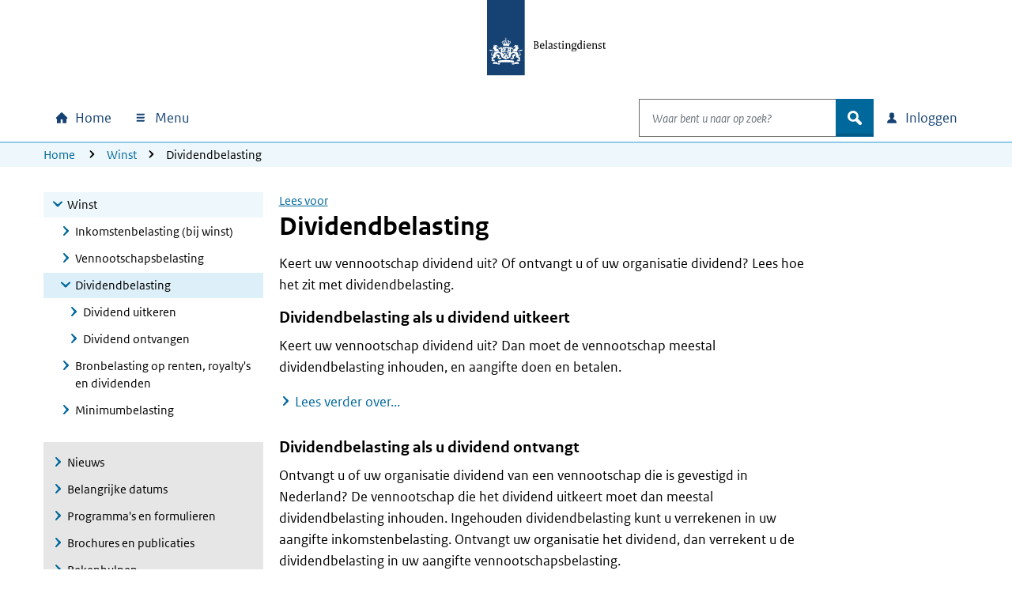

--- FILE ---
content_type: text/html; charset=utf-8
request_url: https://www.belastingdienst.nl/wps/wcm/connect/bldcontentnl/belastingdienst/zakelijk/winst/dividendbelasting/
body_size: 18083
content:
<!DOCTYPE html>
<html xml:lang="nl" lang="nl">

<head>
<meta charset="UTF-8">
<meta name="viewport" content="width=device-width, initial-scale=1.0, minimum-scale=1, maximum-scale=2.0">
<meta http-equiv="X-UA-Compatible" content="IE=edge" /> 
<link rel="schema.DCTERMS" href="https://purl.org/dc/terms/" />
<link rel="schema.XSD" href="https://www.w3.org/2001/XMLSchema" />
<link rel='canonical' href='https://www.belastingdienst.nl/wps/wcm/connect/bldcontentnl/belastingdienst/zakelijk/winst/dividendbelasting/dividendbelasting' />
<title>Dividendbelasting | Belastingdienst</title>
<meta name='description' content='Keert uw vennootschap dividend uit? Of ontvangt u of uw organisatie dividend? Lees hoe het zit met dividendbelasting.' />
<meta name="distribution" content="global" />
<meta name="robots" content="index,follow" />
<meta name="uitsluiten" content="" />
<meta name="seo_priority" content="0.40" />
<meta name="language" content="nl" />
<meta name='DCTERMS.identifier' scheme='XSD.anyURI' content='/wps/wcm/connect/bldcontentnl/belastingdienst/zakelijk/winst/dividendbelasting/dividendbelasting' />
<meta name="DCTERMS.title" content="Dividendbelasting" />

<meta name='DCTERMS.language' scheme='XSD.language' content='Nederlands' />
<meta name="OVERHEID.authority" scheme="RIJKSOVERHEID.Organisatie" content="Belastingdienst" />
<meta name="DCTERMS.creator" scheme="RIJKSOVERHEID.Organisatie" content="Belastingdienst" />
<meta name='DCTERMS.modified' scheme='XSD.date' content='2025-07-29' />
<meta name='DCTERMS.temporal' content='Jaaronafhankelijk' />
<meta name="DCTERMS.spatial" scheme="OVERHEID.Koninkrijksdeel" content="Nederland" />
<meta name='DCTERMS.audience' content='Ondernemer' />
<meta name='Taal' content='Nederlands'/>
<meta name='Doelgroep' content='Ondernemer' />










<meta name='Belastingjaar' content='Jaaronafhankelijk' />
<meta name="Display title" content="Dividendbelasting" />


<meta name='Datum' content='26-11-2010' />











  <meta name="md-business" content="Belastingdienst">


  <meta name="md-audience" content="Bedrijven" >


  <meta name="md-theme" content="Dividendbelasting">



<script src="https://download.belastingdienst.nl/assets/bold/bldc-components/4.11.0/dist/esm/bldc-components.js" type="module" ></script> 
<script src='/bld-assets/bold/bold-service-loader-4.11.0.js' type='module'></script>
<script src="/bld-assets/bld/bld-scripts-loader/bld-scripts-loader.js" type="module" id="bld-js-loader"></script>






<meta name="dgFilter" content='Ondernemer' />





 <link rel="stylesheet" type="text/css" href="https://download.belastingdienst.nl/assets/bold/rofonts/1.0.2/css/rofonts.css"/>
<link rel="stylesheet" type="text/css" media="all" href="https://download.belastingdienst.nl/assets/css/fonts.css"/><link rel="stylesheet" type="text/css" media="all" href="/bld-assets/bld/belastingdienst.css"/>
<link rel="shortcut icon" href="/bld-assets/bld/images/favicon.ico" type="image/x-icon" />
<link rel="icon" href="/bld-assets/bld/images/touch-icon.png" format="url" sizes="192x192">
<link rel="apple-touch-icon" href="/bld-assets/bld/images/apple-touch-icon.png" format="url">
<style id="acj">#bld-wrapper{display:none !important;}</style>




<script>
  if (self === top) {
    var acj = document.getElementById("acj");
    acj.parentNode.removeChild(acj)
  } else {
    top.location = self.location
  }
</script>

</head>
<body data-pageType="bld-cluster" class="clusterpagina ">
  <div id="bld-wrapper">
    <header class="header">
<div class="skiplinks">
  <div class="container">
    <ul></ul>
  </div>
</div>
<section data-type="top-logo" class="bld-logo">
  <div class="container">
    <div class="row">
      
<div class="col-12">
        <a tabindex="9" href="/wps/wcm/connect/nl/home/home">

          <img id="bld-img-logo" src="https://www.belastingdienst.nl/bld-assets/bld/rhslogos/bld_logo.svg" alt="Logo Belastingdienst | Ministerie van Financiën, link naar homepage van Belastingdienst" />
        </a>
      </div>    </div>
  </div>
</section>



<div data-toggle="sticky-onscroll">
<nav aria-label="hoofdnavigatie" class="navbar">
<h2 class="sr-only">Hoofdnavigatie</h2>
<div class="navbar-wrapper" style="width: 100%;">
  <div class="container level0">
      <ul class="navbar-nav" id="navContentSkip">
        <li class="nav-item home">
          <a class="nav-link bld-knop-home" tabindex="10" href="/wps/wcm/connect/nl/home/home"><span class="sr-only sr-only-not-sm">Home</span></a>
        </li>

        <li class="nav-item menu dropdown" data-metrix-category="menu:megamenu">
<a tabindex="20" id="bld-megamenu" class="nav-link bld-knop-menu dropdown-toggle" href="#"  data-toggle="dropdown" aria-haspopup="true" aria-expanded="false"><span>  Menu </span></a>
          <div class="dropdown-menu" aria-labelledby="bld-megamenu">
            <div class="container">
              <div class="row">
                <div class="col-12 d-none d-sm-block bld-mega-dropdown-close-container">
                  <a tabindex="99" href="#" class="float-right bld-knop-sluiten py-0"><span>   Sluiten </span></a>
                </div>
                <div class="col-sm-6 col-md-4 col-lg-3 bld-load-menu" data-url="


  
/wps/wcm/connect/nl/layouts/megamenu/megamenu_nl.json
  




  




  

" data-targetid="megamenu">
                    <ul class="bld-menu bld-link-buttons">
                    </ul>
                </div>
                <div class="d-none d-sm-block col-sm-6 col-md-8 col-lg-9 submenu-content" id="navbar-desktop">
                </div>                  
              </div>
            </div>
          </div>
        </li>

        <li class="nav-item search dropdown" data-metrix-category="search:navbar-search">
          <a tabindex="120" id="bld-zoeken" class="d-flex d-sm-none nav-link bld-knop-zoek dropdown-toggle" href="#" data-toggle="dropdown" aria-haspopup="true" aria-expanded="false"><span class="sr-only">Open zoeken</span></a>
          <div class="dropdown-menu" aria-labelledby="bld-zoeken">
<form role="search" action="/wps/wcm/connect/nl/zoeken/zoeken" method="get" id="search-header">
  <div class="input-group">
    <label for="bldSearchInput" class="sr-only">Waar bent u naar op zoek?</label>
    <input role="combobox" id="bldSearchInput" tabindex="121" type="text" value="" maxlength="256" class="form-control bld-search" name="q" placeholder="Waar bent u naar op zoek?" autocomplete="off" aria-haspopup="listbox" aria-controls="ui-id-2" aria-expanded="false">
    <div class="input-group-append">
      <button tabindex="122" class="btn bld-btn-search " type="submit"><span class="icon">zoek</span></button>
    </div>
  </div>
</form>
          </div>
        </li>

        <li class="nav-item login dropdown" data-metrix-category="login:navbar-login">
<a tabindex="130" id="bld-loginmenu" class="nav-link bld-knop-inloggen dropdown-toggle" href="#" data-toggle="dropdown" aria-haspopup="true" aria-expanded="false"><span class="sr-only sr-only-not-sm"> Inloggen</span></a>
          <div class="dropdown-menu" aria-labelledby="bld-loginmenu">
            <div class="container">
              <div class="row">
                <div class="col-sm-4 offset-sm-8 col-md-3 offset-md-9 bld-load-menu" data-url="


  
/wps/wcm/connect/nl/layouts/megamenu/megamenu_nl.json
  




  




  

" data-targetid="login">
                      <ul class="bld-menu bld-link-buttons">
                    </ul>
                </div>
              </div>
            </div>
          </div>
        </li>

      </ul>
  </div>
</div>
    <div class="navbar container level1 d-none">
    <ul class="navbar-nav">
      <li>
       <a tabindex="20" role="button" class="bld-knop-terug" href="#"><span class="sr-only">Naar hoofdmenu</span></a>
      </li>
      <li class="nav-item submenu dropdown">
        <h3>Submenu kop</h3>
        <div class="dropdown-menu">
          <div class="submenu-content" id="navbar-mobile">
          </div>
        </div>
      </li>
      <li class="dropdown show">
        <a tabindex="50" role="button" class="bld-knop-sluiten" href="#"><span class="sr-only">   Sluiten </span></a>
      </li>
    </ul>
  </div>
  <div id="overlay"></div>

  







  <nav aria-label="broodkruimelnavigatie" class="breadcrumb d-none d-sm-block d-print-none">
    <div class="container">
        <div class="row">
            <div class="col-sm-12">
                <span class="sr-only">U bevindt zich hier:</span>
                <ol class="list-inline">
<li><a tabindex="140" href="/wps/wcm/connect/nl/home/home">Home</a></li>
<li><a tabindex="400" href="/wps/wcm/connect/bldcontentnl/belastingdienst/zakelijk/winst/">Winst</a></li><li>Dividendbelasting</li>
        </ol>
      </div>
    </div>
  </div>
</nav>










</nav>
</div>  
</header>

    <main>
      <div class="container">
        <div class="row">

          <!-- column 1 -->
          <div class="col-sm-4 col-lg-3">
            <!-- Subnavigation -->
            <nav aria-label="subnavigatie" data-type="subnavigation">
  <div id="bld-backbutton-drop"></div>
  <div id="subnavigatie" class="bld-subnavigatie"> 
    <button aria-expanded='false' aria-controls="bld-subnavigatie-container" class="bldc-icon-meer"></button>
    <div id="bld-subnavigatie-container">
      





<!-- Start navigator -->
	<ul><li class='open'><a href="/wps/wcm/connect/bldcontentnl/belastingdienst/zakelijk/winst" tabindex="500">Winst</a><ul>
	<li><a href="/wps/wcm/connect/bldcontentnl/belastingdienst/zakelijk/winst/inkomstenbelasting" tabindex="500">Inkomstenbelasting (bij winst)</a></li>
	<li><a href="/wps/wcm/connect/bldcontentnl/belastingdienst/zakelijk/winst/vennootschapsbelasting" tabindex="500">Vennootschapsbelasting</a></li>
	<li class='open active'><a href="/wps/wcm/connect/bldcontentnl/belastingdienst/zakelijk/winst/dividendbelasting" tabindex="500">Dividendbelasting</a>	<ul>
			<li><a href="/wps/wcm/connect/bldcontentnl/belastingdienst/zakelijk/winst/dividendbelasting/als_u_dividend_uitkeert" tabindex="500">Dividend uitkeren</a></li>
		<li><a href="/wps/wcm/connect/bldcontentnl/belastingdienst/zakelijk/winst/dividendbelasting/als_u_dividend_ontvangt" tabindex="500">Dividend ontvangen</a></li>
	</ul></li>

	<li><a href="/wps/wcm/connect/bldcontentnl/belastingdienst/zakelijk/winst/bronbelasting-rente-en-royalty" tabindex="500">Bronbelasting op renten, royalty's en dividenden</a></li>
	<li><a href="/wps/wcm/connect/bldcontentnl/belastingdienst/zakelijk/winst/minimumbelasting" tabindex="500">Minimumbelasting</a></li>
</ul></li>

</ul>
<!-- Einde navigator -->
      <div id="to-menu" class="well well-sm" data-type="to-menu">
  <ul class="nav"><li><a class="dgFilter" href="/wps/wcm/connect/nl/productenoverzicht/productenoverzicht?product=nws">Nieuws</a></li><li><a class="dgFilter" href="/wps/wcm/connect/nl/productenoverzicht/productenoverzicht?product=bd">Belangrijke datums</a></li><li><a class="dgFilter" href="/wps/wcm/connect/nl/productenoverzicht/productenoverzicht?product=pef">Programma&#39;s en formulieren</a></li><li><a class="dgFilter" href="/wps/wcm/connect/nl/productenoverzicht/productenoverzicht?product=bep">Brochures en publicaties</a></li><li><a class="dgFilter" href="/wps/wcm/connect/nl/productenoverzicht/productenoverzicht?product=iah">Rekenhulpen</a></li><li><a class="dgFilter" href="/wps/wcm/connect/nl/productenoverzicht/productenoverzicht?product=vrst">Verstoringen</a></li></ul>
</div>
    </div>
  </div>
</nav>
          </div>

          <!-- column 2 -->
          <div class="col-sm-8 col-lg-7">
           <div id="mainContentSkip" tabindex="-1">
            <!-- main content -->
            <div id="rsp_hoofd_content" class="rs_skip rsbtn rs_preserve" >
	<!-- RSPEAK_STOP --><!--googleoff: all-->
		<a rel="nofollow" class="rsbtn_play" accesskey="L" title="" href="//app-eu.readspeaker.com/cgi-bin/rsent?customerid=4329&lang=nl_nl&url=//www.belastingdienst.nl/wps/wcm/connect/bldcontentnl/belastingdienst/zakelijk/winst/dividendbelasting/dividendbelasting&readid=hoofd_content"><span class="rsbtn_left rsimg rspart"><span class="rsbtn_text"><span>Lees voor</span></span></span><span class="rsbtn_right rsimg rsplay rspart"></span></a>
	<!-- RSPEAK_START --> <!--googleon: all-->
</div>
	
            <article id="hoofd_content" class="content_main">
              <h1>Dividendbelasting</h1>
              <p class='bd-inleiding'>Keert uw vennootschap dividend uit? Of ontvangt u of uw organisatie dividend? Lees hoe het zit met dividendbelasting.</p>
<div class="wegwijzerLinks">
              







<h2>Dividendbelasting als u dividend uitkeert</h2><p>Keert uw vennootschap dividend uit? Dan moet de vennootschap meestal dividendbelasting inhouden, en aangifte doen en betalen.</p><p class='bd-lees-verder'><a href='/wps/wcm/connect/bldcontentnl/belastingdienst/zakelijk/winst/dividendbelasting/als_u_dividend_uitkeert/als_u_dividend_uitkeert' title='Lees verder over Dividendbelasting als u dividend uitkeert'>Lees verder over...</a></p><h2>Dividendbelasting als u dividend ontvangt</h2><p>Ontvangt u of uw organisatie dividend van een vennootschap die is gevestigd in Nederland? De vennootschap die het dividend uitkeert moet dan meestal dividendbelasting inhouden. Ingehouden dividendbelasting kunt u verrekenen in uw aangifte inkomstenbelasting. Ontvangt uw organisatie het dividend, dan verrekent u de dividendbelasting in uw aangifte vennootschapsbelasting.</p><p class='bd-lees-verder'><a href='/wps/wcm/connect/bldcontentnl/belastingdienst/zakelijk/winst/dividendbelasting/als_u_dividend_ontvangt/als_u_dividend_ontvangt' title='Lees verder over Dividendbelasting als u dividend ontvangt'>Lees verder over...</a></p>
</div>
              
              
              
              
            </article>

         <!-- SDG-logo -->
         
          </div> 
          <!-- end column 2 -->
         </div>
        </div> <!-- end row -->
      </div> <!-- end container -->
    </main>
    <footer id="footer" class="bldc-footer">
  <h2 class="sr-only">Algemene informatie</h2>
  <div class="container">
    <div class="row  bldc-footer-lists">
    
    <div class="col-lg-3 col-sm-6">
<h3>Over de Belastingdienst</h3>

<ul class="bld-hyperlink">
  <li><a href="/wps/wcm/connect/nl/contact/contact" >Contact</a></li>
  <li><a href="https://over-ons.belastingdienst.nl/" >Over ons</a></li>
  <li><a href="https://werken.belastingdienst.nl/" >Werken bij de Belastingdienst</a></li>
</ul>

</div>
    
    
    <div class="col-lg-3 col-sm-6">
<h3>Inloggen</h3>

<ul class="bld-hyperlink">
  <li><a href="/wps/wcm/connect/nl/home/content/inloggen-mijn-belastingdienst" >Inloggen op Mijn Belastingdienst</a></li>
  <li><a href="/wps/wcm/connect/nl/toeslagen/content/inloggen-op-mijn-toeslagen" >Inloggen op Mijn toeslagen</a></li>
  <li><a href="/wps/wcm/connect/nl/ondernemers/content/inloggen-voor-ondernemers" >Inloggen voor ondernemers</a></li>
</ul>
</div>
<div class="col-lg-3 col-sm-6">
<h3>Over deze site</h3>

<ul class="bld-hyperlink">
  <li><a href="/wps/wcm/connect/bldcontentnl/niet_in_enig_menu/sitemap/sitemap" >Sitemap</a></li>
  <li><a href="/wps/wcm/connect/bldcontentnl/standaard_functies/prive/help/help" >Help</a></li>
</ul>
</div>
<div class="col-lg-3 col-sm-6">
<h3><span lang="en">Language</span></h3>

<h4><span lang="en">English</span></h4>
<ul class="bld-hyperlink">
  <li><a href="/wps/wcm/connect/en/individuals/individuals" ><span lang="en">Individuals</span></a></li>
  <li><a href="/wps/wcm/connect/en/business/business" ><span lang="en">Business</span></a></li>
</ul>
<h4><span lang="de">Deutsch</span></h4>
<ul class="bld-hyperlink">
  <li><a href="/wps/wcm/connect/de/privatpersonen/privatpersonen" ><span lang="de">Privatpersonen</span></a></li>
  <li><a href="/wps/wcm/connect/bldcontentde/belastingdienst/unternehmen" ><span lang="de">Unternehmen</span></a></li>
</ul>
</div>

    </div>
    
    <div class="row bldc-footer-basic">
  <h3 class="sr-only">Footer links</h3>  <!-- kolom1 A -->
  <div class="col-sm-12 col-md-9">
  <ul>
  <li><a href="/wps/wcm/connect/bldcontentnl/niet_in_enig_menu/prive/privacy" >Privacy</a></li>
  <li><a href="/wps/wcm/connect/bldcontentnl/niet_in_enig_menu/prive/cookies" >Cookies</a></li>
  <li><a href="/wps/wcm/connect/bldcontentnl/niet_in_enig_menu/prive/copyright" >Copyright</a></li>
  <li><a href="/wps/wcm/connect/bldcontentnl/niet_in_enig_menu/prive/digitale_toegankelijkheid/digitale-toegankelijkheid" >Toegankelijkheid</a></li>
</ul>

  </div>

  <!-- kolom2 A -->
  <div class="col-sm-12 col-md-3">
    <div class="basic-right-container">
      <button type="button" class="btn minimal bldc-icon-pijl_omhoog js-to-top" aria-label="Terug naar boven">Terug naar boven</button>
    </div>
  </div></div>
    
    
    </div>
</footer>
  </div> <!-- wrapper -->
  <div id="bld-nosupport">
 <div class="bld-logo bld-layer-content">
  <a href="/" title="Naar de startpagina van de Belastingdienst">
   <img src="https://www.belastingdienst.nl/bld-assets/bld/rhslogos/bld_logo.svg" alt="Logo Belastingdienst"/>
  </a>
 </div>
 <div id="bld-nosupport-text">
  <p>Javascript staat uit in deze internetbrowser. U moet <a href="http://www.enable-javascript.com/nl/" >Javascript activeren</a> om onze internetsite te zien.</p>

 </div>
</div>

  
  <script src="/bld-assets/jquery/jquery-3.6.0.min.js"></script>
<script src="/bld-assets/jquery/ui/jquery-ui.1.13.2.custom.min.js"></script>
<script src="/bld-assets/bootstrap/popper.min.js"></script>
<script src="/bld-assets/bootstrap/bootstrap.min.js"></script>
<script src="/bld-assets/bld/webcomponents/bld-webcomponents.js" type="module"></script>


<script src="/bld-assets/bld/belastingdienst.js"></script>



<script type="text/javascript" src="/common_ext/js/bld_next.js">
</script>


  
  <script src="/common_ext/js/surveys/bld_efm_default.js" type="module"></script>
  





  <script type="text/javascript">
// <![CDATA[
var json_video="/wps/wcm/connect/bldontwerp/bld/npg-next-v1/video_data.json";
// ]]>
</script>
  
</body>
</html>

--- FILE ---
content_type: application/x-javascript
request_url: https://www.belastingdienst.nl/bld-assets/bld/bld-metrix/bld-metrix.js
body_size: 46081
content:
!function(){"use strict";var e={4722:function(e,t,r){r.d(t,{A:function(){return i}});var n=r(6662);class i{constructor(){this.release="1.02.05",this.debugMode=!0,this.set(),this.logDataToShow=(0,n.v)(this.debugMode)}set(){window.hasOwnProperty("adobeDataLayer")||(window.adobeDataLayer=[])}get(){return window.adobeDataLayer}add(e){window.adobeDataLayer.push(e),!0===this.logDataToShow&&(0,n.A)(e,this.release)}}},7706:function(e,t,r){r.d(t,{A:function(){return n}});class n{constructor(e){this.adobeDataLayer=e}add(e){const t=this.prepareData(e);this.adobeDataLayer.add(t)}prepareData(e){return this.hasSublayer(e)?e:this.addSubLayer(e)}addSubLayer(e){return e.eventData.component.subLayer="#",e}hasSublayer(e){return!e?.eventData?.component||e?.eventData?.component?.subLayer}}},2997:function(e,t,r){r.d(t,{A:function(){return n}});class n{constructor(e){this.clickTypes=e}getTypeByElement(e){const t=this.getTagName(e),r=this.getTagData(t);return r.specifications?this.getType(e,r):r.fallback}getTagData(e){const t=this.clickTypes[e];if(!t)throw new Error(`${e} not specified`);return t}getTagName(e){return e.tagName.toLowerCase()}getType(e,t){const r=t.specifications.find((t=>t.isSupportedFunc(e)));if(!r)return t.fallback;const n=r.type(e),i=this.getAriaExpanded(e),a=this.isElementToSkip(e);return!i||"link"===n||a?n:this.getTypeExpanded(n,i)}getAriaExpanded(e){return e.getAttribute("aria-expanded")}getTypeExpanded(e,t){return`${e}-${"true"===t?"hide":"show"}`}isElementToSkip(e){return["rsbtn_play"].some((t=>e.className.includes(t)))}}},6098:function(e,t,r){r.d(t,{A:function(){return n}});class n{static build(e){if("function"!=typeof e)throw new Error("No valid function");for(var t=arguments.length,r=new Array(t>1?t-1:0),n=1;n<t;n++)r[n-1]=arguments[n];return new e(...r)}}},8766:function(e,t,r){r.d(t,{A:function(){return n}});class n{constructor(){this.listeners=new WeakMap}hasListener(e){return this.listeners.has(e)}removeListeners(e){e.forEach((e=>this.removeListenerFromElement(e)))}replaceListener(e,t,r){this.removeListenerFromElement(e,t),this.addListener(e,t,r)}addListener(e,t,r){e&&(this.listeners.set(e,{eventType:t,callback:r}),e.addEventListener(t,r))}removeAllListeners(){this.listeners.forEach(((e,t)=>{let{eventType:r,callback:n}=e;t.removeEventListener(r,n)})),this.resetListeners()}resetListeners(){this.listeners.clear()}getListeners(){console.log("listeners",this.listeners)}removeListenerFromElement(e,t){const r=this.listeners.get(e);!r||void 0!==t&&r.eventType!==t||(e.removeEventListener(r.eventType,r.callback),this.listeners.delete(e))}}},6662:function(e,t,r){r.d(t,{A:function(){return n},v:function(){return i}});const n=(e,t)=>{const r=function(e){let t=arguments.length>1&&void 0!==arguments[1]?arguments[1]:"";return Object.entries(e).forEach((e=>{let[n,i]=e;const a=t?`${t}.${n}`:n;if("object"==typeof i)return r(i,a);console.log(`${a}:`,i)}))};console.group(`DataLayer ${t} ${e.event}`),r(e),console.groupEnd()},i=function(){let e=arguments.length>0&&void 0!==arguments[0]&&arguments[0];return!0===a()&&(!0===e||!0===s())},a=()=>"localhost"===location.hostname||"https:"===location.protocol&&(location.hostname.startsWith("beta")||location.hostname.startsWith("delta")||location.hostname.startsWith("dxp-")||location.hostname.startsWith("www-"))&&location.hostname.endsWith(".belastingdienst.nl"),s=()=>"true"===new URLSearchParams(document.location.search).get("bld-metrix")}},t={};function r(n){var i=t[n];if(void 0!==i)return i.exports;var a=t[n]={exports:{}};return e[n](a,a.exports,r),a.exports}r.d=function(e,t){for(var n in t)r.o(t,n)&&!r.o(e,n)&&Object.defineProperty(e,n,{enumerable:!0,get:t[n]})},r.o=function(e,t){return Object.prototype.hasOwnProperty.call(e,t)},function(){var e=r(7706);class t{constructor(e,t,r){this.analyticsService=e,this.dataLayer=r}listenerHandler(){return e=>{const t=this.dataLayer({detail:e.detail});this.addToAnalytics(t)}}addToAnalytics(e){this.analyticsService.add(e)}}const n="a,button";class i{constructor(e,t,r){this.analyticsService=e,this.dataLayer=r,this.listenerManager=t}listenerHandler(){return e=>{const t=e.detail,r=t?.selectors??n,i=t?.parentSelector??null,{webComponent:a,boldComponent:s}=t;if(i){let e=document.querySelector(i);return a&&(e=a.shadowRoot),s&&(e=s),void this.setEvents(e,r)}this.filteredProcessing(r,this.getComponentsToProcess())}}filteredProcessing(e,t){t.forEach((t=>{this.setEvents(t,e)}))}setEvents(e,t){e.querySelectorAll(t).forEach((e=>this.elementListener(e)))}getDefaultComponents(){return document.querySelectorAll('article, section:not(.breadcrumb, .bld-logo),header,footer, nav[data-type="subnavigation"], #rsp_hoofd_content:not(article #rsp_hoofd_content), div[data-type="to-overview"]:not(:has(#ovz_selectie))')}getSelectorsComponentsToSkip(){return["bld-logo","bld-news-items","bld-news-layer","bld-layer-iah","bld-mbd-busy","modal"]}getComponentsToProcess(){const e=[...this.getDefaultComponents()],t=this.getSelectorsComponentsToSkip();return e.filter((e=>!t.some((t=>e.classList.contains(t)))))}execute(){this.pageTypeToSkip()||this.filteredProcessing(n,this.getComponentsToProcess())}pageTypeToSkip(){const e=document.body.getAttribute("data-pagetype");return["bld-error"].some((t=>t===e))}elementListener(e){this.isElementToSkip(e)||this.listenerManager.addListener(e,"click",(()=>{const t=this.dataLayer({element:e});this.analyticsService.add(t)}))}isElementToSkip(e){return["bld-btn-search"].some((t=>e.className.includes(t)))}}const a=()=>({...{name:l(),title:u(),type:o()??"unknown",language:c()??"unknown",path:d(),business:h()},...s(["md-audience","md-theme","md-subTheme"])}),s=e=>{let t={};return e.forEach((e=>{const r=document.querySelector(`meta[name=${e}]`);r&&(t[e.replace("md-","")]=r.content)})),t},o=()=>document.querySelector("body").dataset?.pagetype,l=()=>{const e=document.querySelector('[name="DCTERMS.identifier"]')?.content;return e?g(e):d()},c=()=>{const e=document.querySelector('meta[name="language"]')?.getAttribute("content");return e??document.documentElement?.lang},u=()=>{const e=document.querySelector('meta[name="Display title"]')?.getAttribute("content");return e??document.title},d=()=>document.location.pathname,h=()=>{const e=document.querySelector('meta[name="md-business"]');if(e)return e.content;const t=document.querySelector("body").classList;if(["bld-theme-tsl","bld-toeslagen"].some((e=>t.contains(e))))return"Toeslagen";const r=["bld-theme-dou","bld-douane","codeboeksagitta","mint_green"];if(r.some((e=>t.contains(e))))return"Douane";return p(r)?"Douane":"Belastingdienst"},p=e=>{const t=document.querySelector("#bd-wrapper");if(!t)return!1;const r=t.classList;return!!e.some((e=>r.contains(e)))},g=function(){return(arguments.length>0&&void 0!==arguments[0]?arguments[0]:"").replace("/wps/wcm/connect","")};class m{constructor(e,t){this.validateData(e),this.data=e,this.section=t}getFormName(){return this.section.getAttribute("data-id")}getResults(){return this.section.querySelectorAll(`.${this.data.resultText}`)}getIds(e){return[...e].map((e=>e?.id))}isDateOfBirthField(e){return this.data.isDateInput.some((t=>e?.classList?.contains(t)))}isInvalidField(e){return e?.classList?.contains(this.data.invalidField)}isToBeIgnored(e){return e?.classList?.contains("metrix-ignore")}isQuestionContainer(e){return e?.classList?.contains(this.data.questionContainer)&&!this.isQuestionRowSetContainer(e)&&!this.isQuestionSetContainer(e)}isQuestionSetContainer(e){return"vragenSet"===e.getAttribute("data-sel")}isQuestionRowSetContainer(e){return"vragenSetRijen"===e.getAttribute("data-sel")}isButtonQuestionRowSet(e){return["plus-button","min-button"].some((t=>e?.classList?.contains(t)))}isSubQuestionContainer(e){return e?.classList?.contains(this.data.subQuestionContainer)&&this.isVersion("v3")}isVersion(){let e=arguments.length>0&&void 0!==arguments[0]?arguments[0]:"v3";return this.section.getAttribute("data-version-gen-iah").includes(e)}isResultContainer(e){return this.isVersion("v2")?e.id===this.data.resultContainer:this.isResultTextContainer(e)}isResultTextContainer(e){return e?.classList?.contains(this.data.resultContainer)}isButtonsRowContainer(e){return e.id===this.data.buttonsRow}isButtonEdit(e){return this.data.buttonEdit===e.id}isDatePicker(e){return e?.classList?.contains(this.data.dateContainer)}getDatePicker(e){return e.querySelector(this.data.datePicker)}getAnchorsFromQuestionContainer(e){return e.querySelectorAll(this.data.anchors)}getHelpButtons(e){return e.getElementsByClassName(this.data.buttonHelp)}getInputFields(e){return e.querySelectorAll(this.data.inputFields)}getNotificationContainer(e){return e.querySelector(`.${this.data.notificationContainer}`)}getErrorContainer(e){return e.querySelector(`.${this.data.errorContainer}`)}isErrorContainer(e){return e?.classList?.contains(this.data.errorContainer)}getErrorMessage(e){return e.querySelector(`.${this.data.errorMessage}`)?.textContent}getQuestionContainer(e){return e.closest(`.${this.data.questionContainer}`)}getSubQuestionContainers(e){return e.getElementsByClassName(this.data.subQuestionContainer)}getSlideNavPrevButton(){return document.getElementById(this.data.slideModeNavPrev)}getSlideNavNextButton(){return document.getElementById(this.data.slideModeNavNext)}isSlideNav(e){return e.id===this.data.slideModeNav}getClicklistItems(e){return e.querySelectorAll(`.${this.data.clicklistItem}`)}validateData(e){["resultContainer","resultText","buttonsRow","buttonEdit","notificationContainer","errorContainer","invalidField","questionContainer","subQuestionContainer","buttonHelp","anchors","inputFields","slideModeNav","slideModeNavPrev","slideModeNavNext","dateContainer","datePicker","isDateInput","errorMessage","clicklist"].forEach((t=>{if(!e.hasOwnProperty(t))throw new Error(`'${t}' not found!`)}))}}class y{getData(){return{a:this.getAnchorType(),div:this.getDivType(),button:this.getButtonType(),h2:this.getAnchorType()}}getButtonType(){return{fallback:"button",specifications:[{isSupportedFunc:this.classContains("bldc-icon-meer"),type:()=>"menu"},{isSupportedFunc:this.hasAttribute("data-type"),type:this.getDataType()}]}}getAnchorType(){return{fallback:"link",specifications:[{isSupportedFunc:this.hasAttribute("data-type"),type:this.getDataType()},{isSupportedFunc:this.classStartsWith("bld-knop"),type:()=>"button"},{isSupportedFunc:this.classContains("btn"),type:()=>"button"},{isSupportedFunc:this.parentHasClass("card--campagne"),type:()=>"block"},{isSupportedFunc:this.hasChild("img"),type:()=>"image"},{isSupportedFunc:this.classContains("bld-dropdown-item"),type:()=>"link"},{isSupportedFunc:this.classContains("rsbtn_play"),type:()=>"button"},{isSupportedFunc:this.hasAttribute("aria-expanded")&&this.parentHasClass("bld-subnavigatie"),type:()=>"menu"},{isSupportedFunc:this.hasAttribute("aria-expanded")&&this.parentHasClass("divResult"),type:()=>"clicklist"},{isSupportedFunc:this.parentHasClass("card"),type:()=>"block"}]}}getDivType(){return{fallback:"div",specifications:[{isSupportedFunc:this.classContains("sub-panel-header"),type:()=>"clicklist"}]}}hasAttribute(e){return t=>t.hasAttribute(e)}classStartsWith(e){return t=>[...t.classList].some((t=>t.startsWith(e)))}getDataType(){return e=>e.dataset.type}classContains(e){return t=>t.classList.contains(e)}hasChild(e){return t=>!!t.querySelector(e)}parentHasClass(e){return t=>t.parentElement.classList.contains(e)}}var v=r(2997);const b=e=>{if(e.classList.contains("sub-panel-header")&&"TABLE"===e.firstElementChild.tagName)return f(e);let t=e.textContent.trim().replace(/\s\s+/g," ");if(e.querySelector(".card-title"))return e.querySelector(".card-title").innerText;if(e.querySelector("span")){let r="",n=t;if(e.querySelectorAll("span").forEach((e=>{e.getAttribute("aria-hidden")||""!==r||(r=e.innerText),n=n.replace(e.innerText,"")})),n.trim().length>0)return n;const i=L(e);if(i?.length)return i;if(r.length>0)return r}if(t.length>0)return t;if(e.hasAttribute("aria-label")&&e.ariaLabel.length>0)return e.ariaLabel;if(e.hasAttribute("title")&&e.title.length>0)return e.title;const r=L(e);return r?.length?r:"unknown"},f=e=>{const t=e.firstElementChild.querySelector("span.sub-header");return t?t.innerText:e.innerText},L=e=>{if(e.querySelector("img")){const t=e.querySelector("img");if(t.hasAttribute("alt"))return t.alt}},w=()=>{const e=new y;return new v.A(e.getData())},k=e=>w().getTypeByElement(e),C=e=>{const t=e.getAttribute("href");return t?t.startsWith("#")||t.startsWith("javascript:")?"#":t:"#"},x=e=>{let{formInfo:t,element:r,id:n}=e;const i=((e,t)=>{const r=w(),n=r.getAriaExpanded(e);return r.getTypeExpanded(t,n)})(r,"help"),a=S({element:r,clickType:i,formInfo:t}),s=a.eventData;return{...a,eventData:{...s,question:{id:n}}}},S=e=>{let{formInfo:t,element:r,clickType:n,clickText:i}=e;return{event:"component",eventData:{form:t.form,component:{...t.component,clickText:i??b(r),clickType:n??k(r),clickDestinationURL:C(r)}}}},T="user-input",E=e=>({form:{name:e},component:{layer:"iah",subLayer:"#"}}),H=e=>{const t=e.querySelector("label, legend");if(!t)throw new Error("Label not found");return{id:A(e.id),title:t.dataset.avgLabel?t.dataset.avgLabel:D(t.innerHTML)}},D=e=>{const[t]=e.split("<button");return t.replace("&nbsp;","")},A=e=>{const[t]=e.split("_");return t.replace("div","")};class N{constructor(e){this.viewHelper=e,this.value=null}addObserver(e,t){new MutationObserver(((r,n)=>{const[i]=r,a=this.getValue(i);this.isSameValue(a)||(this.setValue(a),this.processAnalytics(e,t)),n.disconnect()})).observe(e,{attributeFilter:["value"]})}getValue(e){return e.target.getAttribute(e.attributeName)}setValue(e){this.value=e}isSameValue(e){return e===this.value}processAnalytics(e,t){const r=this.getAnswer(e),n=this.viewHelper.getQuestionContainer(e);t(r,e.closest("input"),n)}getAnswer(e){const t=this.viewHelper.getQuestionContainer(e);if(!this.hasMultipleLabels(t))return T;return(e=>`${T}[${e}]`)(this.getIdFromString(e.id))}hasMultipleLabels(e){return e.querySelectorAll("label")?.length>1??!1}getIdFromString(e){return e.split("_").pop()}}class I{constructor(e,t){this.listenerManager=e,this.viewHelper=t}addListeners(e,t){const r=e?.querySelector("input[type=hidden]");r&&this.inputListeners(r,e,t)}inputListeners(e,t,r){this.getInputFields(t).forEach((n=>{this.listenerManager.addListener(n,"keydown",(()=>{this.dateOfBirthObserver(e,t,r)}))}))}getInputFields(e){return[...this.viewHelper.getInputFields(e)]}dateOfBirthObserver(e,t,r){new MutationObserver(((n,i)=>{i.disconnect();const a=this.viewHelper.isInvalidField(e);e.value.length<10&&!a||r(e,t)})).observe(e,{attributeFilter:["value"]})}}class q{constructor(e,t,r){this.analyticsService=e,this.listenerManager=t,this.viewHelper=r,this.dateOfBirthHelper=new I(t,r),this.isFormStart=!0,this.lastError=null}addListeners(e){if(this.viewHelper.isVersion("v3"))return void this.listeners(e);const t=this.viewHelper.getSubQuestionContainers(e);0!==t.length?[...t].forEach(this.listeners.bind(this)):this.listeners(e)}listeners(e){this.formFillLayerListeners(e),this.linkLayerListeners(e),this.helpLayerListeners(e)}formFillLayerListeners(e){let t=this.viewHelper.getInputFields(e);if(0===t.length)return;[...t].filter((e=>!e.tagName.startsWith("BLDC"))).forEach((t=>{this.listenerManager.addListener(t,"change",(()=>{this.inputChangeHandlingWithAnswer(t,e)}))}))}getAnswer(e){const t=e.getAttribute("data-label"),r=(e=>{if(!(e=>"input"===e.tagName.toLowerCase())(e))return e.value;if((e=>"text"===e.getAttribute("type"))(e))return T;if((e=>"hidden"===e.getAttribute("type"))(e))return T;if(!(e=>"checkbox"===e.getAttribute("type"))(e))return e.value;const t=e.checked;return`${e.value}[${t?"checked":"unchecked"}]`})(e);return t?`${r}[${t}]`:r}isInvalidField(e){return this.viewHelper.isInvalidField(e)}inputChangeHandling(e,t,r){this.formStartLayer(),this.isInvalidField(t)||(this.lastError=null,""!==t.value&&this.formFillLayer(e,r))}inputChangeHandlingWithAnswer(e,t){const r=this.getAnswer(e);this.inputChangeHandling(r,e,t)}formFillLayer(e,t){const r=(e=>{let{formInfo:t,answer:r,question:n}=e;return{event:"form_fill",eventData:{...t,question:{...n,answer:r}}}})({answer:e,question:H(t),formInfo:this.getFormData()});this.process(r)}formStartLayer(){if(!this.isFormStart)return;this.isFormStart=!1;const e=(e=>{let{formInfo:t}=e;return{event:"form_start",eventData:{...t}}})({formInfo:this.getFormData()});this.process(e)}process(e){this.analyticsService.add(e)}linkLayerListeners(e){const t=this.viewHelper.getAnchorsFromQuestionContainer(e);0!==t.length&&[...t].forEach((e=>this.linkLayer(e)))}clickListListeners(e){const t=this.viewHelper.getClicklistButtons(e);0!==t.length&&[...t].forEach((e=>this.linkLayer(e)))}linkLayer(e,t){this.listenerManager.replaceListener(e,"click",(()=>{const r=S({element:e,formInfo:this.getFormData(),...t});this.process(r)}))}helpLayerListeners(e){const t=this.viewHelper.getHelpButtons(e);0!==t.length&&[...t].forEach((t=>this.helpLayer(t,e)))}helpLayer(e,t){this.listenerManager.replaceListener(e,"click",(()=>{this.notificationContentObserver(t);const r=x({element:e,formInfo:this.getFormData(),id:A(t.id)});this.process(r)}))}handleError(e){this.formStartLayer();const t=e.parentElement;if(!t)return;const r=t.id.replace("message_error_",""),n=H(document.getElementById(`div${r}`));this.setErrorLayer(n,t)}setErrorLayer(e,t){const r=this.viewHelper.getErrorMessage(t),n=t.id;if(this.isDuplicateError(n,r))return;const i=(e=>{let{formInfo:t,error:r,question:n}=e;return{event:"form_error",eventData:{...t,error:r,question:n}}})({element:t,error:{id:n,message:r},question:e,formInfo:this.getFormData()});this.process(i),this.setLastError(n,r)}isDuplicateError(e,t){return!!this.lastError&&(this.lastError.id===e&&this.lastError.message===t)}setLastError(e,t){this.lastError={id:e,message:t}}closeButtonNotification(e){const t=e.querySelector("button");this.linkLayer(t,{clickType:"help-hide"})}notificationContentObserver(e){const t=this.viewHelper.getNotificationContainer(e);new MutationObserver(((e,r)=>{this.linkLayerListeners(t),this.closeButtonNotification(t),r.disconnect()})).observe(t,{attributes:!1,childList:!0,subtree:!0})}datePicker(e){const t=this.viewHelper.getDatePicker(e);if(!t)return;const r=new N(this.viewHelper);this.listenerManager.addListener(t,"click",(()=>{r.addObserver(t,this.inputChangeHandling.bind(this))}))}dateOfBirthListeners(e){this.linkLayerListeners(e),this.helpLayerListeners(e),this.dateOfBirthHelper.addListeners(e,this.inputChangeHandlingWithAnswer.bind(this))}getFormData(){const e=this.viewHelper.getFormName();return E(e)}}class R{constructor(e,t,r){this.analyticsService=e,this.formName=t,this.idHelper=r,this.count=0}execute(e){this.isHidden(e)||this.alternativeResultController(e)||this.formCompleteLayerWithExtractedIds(e)}formCompleteLayerWithExtractedIds(e){const t=this.idHelper.getIds(e);this.formCompleteLayer(e,t)}isHidden(e){return"none"===e.style?.display}alternativeResultController(e){return e.closest(".metrix-ignore")}formCompleteLayer(e,t){this.incrementCount();const r=(e=>{let{formInfo:t,count:r,id:n}=e;return{event:"form_complete",eventData:{...t,result:{count:r,id:n}}}})({count:this.count,formInfo:this.getFormData(),id:t});this.analyticsService.add(r)}incrementCount(){this.count+=1}getFormData(){return E(this.formName)}getCount(){return this.count}}class F{constructor(e,t,r){this.analyticsService=e,this.listenerManager=t,this.viewHelper=r}addListeners(e){e.querySelectorAll("button").forEach((e=>{this.viewHelper.isButtonEdit(e)?this.addEditListener(e):this.addAnchorListener(e)}))}addEditListener(e){this.listenerManager.replaceListener(e,"click",(()=>{this.editLayer()}))}editLayer(){const e=(e=>{let{formInfo:t}=e;return{event:"form_edit",eventData:{...t}}})({formInfo:this.getFormData()});this.analyticsService.add(e)}addAnchorListener(e){this.listenerManager.replaceListener(e,"click",(()=>{this.linkLayer(e)}))}linkLayer(e){const t=S({element:e,clickText:arguments.length>1&&void 0!==arguments[1]?arguments[1]:null,formInfo:this.getFormData()});this.analyticsService.add(t)}getFormData(){const e=this.viewHelper.getFormName();return E(e)}}class V{constructor(e,t,r){this.viewHelper=e,this.completeHelper=t,this.buttonsRowHelper=r}execute(e){this.isRestarted()&&this.eventFormEdit(),this.addObserver(e)}isRestarted(){return this.completeHelper.getCount()>0}getNextButton(){return this.viewHelper.getSlideNavNextButton()}addObserver(e){const t=this.getLength(e);new MutationObserver((r=>{const[n]=r,i=parseInt(n.oldValue),a=this.getAttributeCurrent(n.target);this.defineEventBySlide(i,a,t,e)})).observe(e,{attributeFilter:["data-current"],attributeOldValue:!0})}getLength(e){return parseInt(e.getAttribute("data-length"))}getAttributeCurrent(e){return parseInt(e.getAttribute("data-current"))}defineEventBySlide(e,t,r,n){if(t===r)return void this.eventFormComplete(n);const i=e===r;t>e&&!i?this.eventLinkNext():i?this.eventFormEdit():this.eventLinkPrev()}eventFormComplete(e){this.completeHelper.formCompleteLayerWithExtractedIds(e)}eventFormEdit(){this.buttonsRowHelper.editLayer()}eventLinkPrev(){const e=this.viewHelper.getSlideNavPrevButton();this.buttonsRowHelper.linkLayer(e)}eventLinkNext(){const e=this.getNextButton();this.buttonsRowHelper.linkLayer(e)}}class M{constructor(e){this.viewHelper=e}getIds(e){return this.sanitizeIds(this.getResultIds(e)).join().substring(0,255)}getResultIds(e){const t=e.dataset.checklistonly,r=this.viewHelper.getIds(this.viewHelper.getClicklistItems(e));if(t)return r;return[...this.viewHelper.getIds(this.viewHelper.getResults()),...r]}sanitizeIds(e){return e.map((e=>e.replace(/^(result[_|-]?|div[_|-]?)/,"")))}}class B{constructor(e,t,r){this.viewHelper=r,this.containerHelper=new q(e,t,r);const n=new M(r);this.completeHelper=new R(e,r.getFormName(),n),this.buttonsRowHelper=new F(e,t,r),this.slidemodeHelper=new V(r,this.completeHelper,this.buttonsRowHelper)}observeContent(e){new MutationObserver((e=>{e.forEach((e=>{if(0===e.addedNodes.length)return;const[t]=e.addedNodes;this.triggerByType(t)}))})).observe(e,{attributes:!1,childList:!0,subtree:!0})}triggerByType(e){if(!this.isValidElement(e))return;const t=[{rule:e=>this.viewHelper.isDateOfBirthField(e),execute:e=>this.containerHelper.dateOfBirthListeners(e)},{rule:e=>this.viewHelper.isToBeIgnored(e),execute:e=>null},{rule:e=>this.viewHelper.isQuestionContainer(e),execute:e=>this.containerHelper.addListeners(e)},{rule:e=>this.viewHelper.isButtonQuestionRowSet(e),execute:e=>this.handleQuestionRowSet(e)},{rule:e=>this.viewHelper.isSubQuestionContainer(e),execute:e=>this.containerHelper.listeners(e)},{rule:e=>this.viewHelper.isErrorContainer(e),execute:e=>this.containerHelper.handleError(e)},{rule:e=>this.viewHelper.isResultContainer(e),execute:e=>{this.formComplete(e),this.containerHelper.linkLayerListeners(e)}},{rule:e=>this.viewHelper.isButtonsRowContainer(e),execute:e=>this.buttonsRowHelper.addListeners(e)},{rule:e=>this.viewHelper.isSlideNav(e),execute:e=>this.slidemodeHelper.execute(e)},{rule:e=>this.viewHelper.isDatePicker(e),execute:e=>this.containerHelper.datePicker(e)}];for(let r of t)if(r.rule(e)){r.execute(e);break}}isValidElement(e){return!!e&&(e.id||e.className)}formComplete(e){e.classList.contains("bld-bold-result")||this.containerHelper.formStartLayer(),this.completeHelper.execute(e)}handleQuestionRowSet(e){this.containerHelper.linkLayer(e)}}const P=e=>({..._,resultContainer:"divResults",buttonsRow:`divButtonsWijzig${e}`,buttonEdit:`butWijzig${e}`}),O={slideModeNavPrev:"btnNavVorigePagina",slideModeNavNext:"btnNavVolgendePagina",slideModeNav:"slideNav"},_={resultText:"divResult",notificationContainer:"bldc-notification",invalidField:"is-invalid",questionContainer:"bld-frm-question",subQuestionContainer:"bld-frm-subquestion",buttonHelp:"bld-form-question-info-btn",anchors:"a:not(.bld-form-question-info-btn),.sub-panel-header, [data-type=clicklist]",inputFields:"[data-sel=user-input]",errorContainer:"card-error",errorMessage:"bldc-notification-content",...O,isDateInput:["dateDayMonthYear"],dateContainer:"input-group-append",datePicker:"button",clicklist:"bld-kliklijst",clicklistItem:"kliklijst_result"};var $=JSON.parse('{"dataTypeExceptions":["top-logo","bld-layer-content-overview","header"],"content-overview":{"selector":"[data-type=\\"bld-layer-content-overview\\"]","layers":{"layer":"content-overview"}},"header:home":{"selector":".nav-item.home","layers":{"layer":"header","subLayer":"home"}},"header:megamenu":{"selector":".level0 .nav-item.menu","layers":{"layer":"header","subLayer":"megamenu"}},"header:megamenu_mobile":{"selector":".level1","layers":{"layer":"header","subLayer":"megamenu"}},"header:top-logo":{"selector":"[data-type=\\"top-logo\\"],section.bld-logo","layers":{"layer":"header","subLayer":"logo"}},"header:search":{"selector":"form[role=\\"search\\"],ul.ui-autocomplete,.nav-item.search","layers":{"layer":"header","subLayer":"search"}},"header:login":{"selector":".nav-item.login","layers":{"layer":"header","subLayer":"login"}},"header:breadcrumb":{"selector":"nav[aria-label=\\"broodkruimelnavigatie\\"],section.breadcrumb","layers":{"layer":"header","subLayer":"breadcrumb"}},"footer":{"selector":"footer","layers":{"layer":"footer"}},"to-menu":{"selector":"#to-menu","layers":{"layer":"to-menu"}},"subnavigatie":{"selector":"nav[aria-label=\\"subnavigatie\\"]","layers":{"layer":"subnavigation"}},"library-content":{"selector":"#hoofd_content","layers":{"layer":"library-content"}},"readspeaker-hoofd-content":{"selector":"#rsp_hoofd_content","layers":{"layer":"library-content","subLayer":"readspeaker"}},"webchat":{"selector":"li.WebChat, div.cx-webchat","layers":{"layer":"webchat"}}}');const W=(e,t)=>{const r=Q(e),{dataTypeExceptions:n,...i}=t;return n.includes(r)||!r?j(e,i):U(e,r)},Q=e=>e.closest("[data-type]")?.getAttribute("data-type"),U=(e,t)=>!!e.closest(".rsbtn")?{layer:t,subLayer:"readspeaker"}:{layer:t},j=(e,t)=>{const r=Object.values(t).find((t=>!!e.closest(t.selector)));return r?r.layers:U(e,"unknown")},z=e=>{let{element:t,layerTypes:r}=e;const n=W(t,r??$);return G(t,n)},G=(e,t)=>({event:"component",eventData:{component:{clickText:b(e),clickType:k(e),clickDestinationURL:C(e),...t}}}),Y=e=>{let{detail:t}=e;const r=document.querySelector(t.selector);if(!r)throw new Error("element not found!");const n=z({element:r});return t.expanded&&r.hasAttribute("aria-expanded")&&(n.eventData.component.clickType=((e,t)=>{const r=["-show","-hide"].some((t=>e.endsWith(t)));return!0===["show","hide"].some((e=>t.endsWith(e)))&&!0===r?e.replace(/-show|-hide/,`-${t}`):e})(n.eventData.component.clickType,t.expanded)),n};const J=({name:e,id:t,title:r,answer:n})=>({event:"form_fill",eventData:{form:{name:e},question:{id:t,title:r,answer:n}}}),K=({clickText:e,clickDestinationURL:t})=>({event:"pagination",eventData:{component:{clickText:e,clickType:"button",clickDestinationURL:t,layer:"content",subLayer:"pagination"}}}),X=({clickText:e,clickType:t,clickDestinationURL:r,layer:n,extraOptions:i={}})=>({event:"component",eventData:Object.assign({component:{clickText:e,clickType:t,clickDestinationURL:r,layer:n,subLayer:"#"}},i)}),Z=({formName:e,errorId:t,errorMessages:r,questionId:n,questionTitle:i})=>({event:"form_error",eventData:{form:{name:e},error:{id:t,message:r},question:{id:n,title:i}}});class ee{tagName(){return"bldc-notification"}events(){return[{type:"notificationVisible",layer:e=>this.setLayer(e)}]}setLayer({target:e}){return{event:"notification",eventData:{id:(t=this.setVariables(e))[3],title:t[0],text:t[1],type:t[2]}};var t}setVariables(e){var t,r;const n=null!==(t=e.elemTitle)&&void 0!==t?t:"#",i=null!==(r=e.id)&&void 0!==r?r:"";return[n,e.innerText.slice(0,50),e.type,i]}}class te{tagName(){return"bldc-button"}events(e){return[{type:"bldcClick",layer:t=>this.getLayer(t,e.getLayerFromParent)}]}getLayer({target:e,detail:t},r){var n;if("BLDC-POPOVER-TRIGGER"!==(null===(n=null==e?void 0:e.parentElement)||void 0===n?void 0:n.nodeName)&&!(null==e?void 0:e.closest("nav.bldc-pagination")))return t.layer=this.getLayerInPage(e,r),X(this.getVariables(e,t))}getVariables(e,t){return{clickText:this.getTargetSelector(e).ariaLabel,clickType:"button",clickDestinationURL:t.href||"#",layer:t.layer}}getTargetSelector(e){return e.getAttribute("href")||e.shadowRoot.querySelector("a")?e.shadowRoot.querySelector("a"):e.shadowRoot.querySelector("button")}getLayerInPage(e,t){if(t){const t=Q(e);if(t)return t}return"content"}}const re=(e,t)=>{const{nodeName:r}=e,{type:n,href:i}=t;return"navigation"===n||"BLDC-LINK"===r?"none"===i||i.startsWith("#")?"#":i:"#"},ne=e=>{const t=document.querySelector('[data-type="iah"]');let r=e?.closest("bldc-form")?.getAttribute("name")??"";return t&&(r=t.dataset.id??""),r},ie=e=>{if("BLDC-TEXTAREA"===e?.nodeName)return e.innerText;const{label:t,labelContent:r}=e.detail||{},n=e.target?.querySelector('[slot="label"]')?.innerText;return t||(r||(n||""))};class ae{tagName(){return"bldc-card-legacy"}events(){return[{type:"bldcClick",layer:e=>this.getLayer(e)}]}getLayer(e){const t=e.target,r=e.detail;if("content"!==t.type||t.expandable)return X(this.getVariables(t,r))}getVariables(e,t){return{clickText:e.querySelector("bldc-heading").innerText,clickType:(e=>{let{type:t,expandable:r,expanded:n}=e;return"navigation"===t?"card":"content"===t&&r?n?"card-show":"card-hide":""})(t),clickDestinationURL:re(e,t),layer:"content"}}}const se=[{type:"bldcHelpClick",layer:e=>oe(e)},{type:"bldcHelpCloseClick",layer:e=>oe(e)}],oe=({target:e})=>X(le(e)),le=e=>{var t,r,n,i;const a=null===(r=null===(t=null==e?void 0:e.shadowRoot)||void 0===t?void 0:t.querySelector("bldc-help-button"))||void 0===r?void 0:r.shadowRoot.querySelector("button");if(!a)return;const s=ne(e),o="false"===a.getAttribute("aria-expanded"),{id:l}=e;return{clickText:ce(e),id:l,clickType:o?"help-show":"help-hide",clickDestinationURL:"#",layer:null!==(i=null===(n=e.closest("[data-type]"))||void 0===n?void 0:n.getAttribute("data-type"))&&void 0!==i?i:"",extraOptions:{question:{id:l},form:{name:s}}}},ce=e=>{var t;const r=e.shadowRoot.querySelector("bldc-help-button");if(!r)return"";const n=r.shadowRoot.querySelector("button");return n&&null!==(t=n.getAttribute("title"))&&void 0!==t?t:""};var ue=function(e,t,r,n){return new(r||(r=Promise))((function(i,a){function s(e){try{l(n.next(e))}catch(e){a(e)}}function o(e){try{l(n.throw(e))}catch(e){a(e)}}function l(e){var t;e.done?i(e.value):(t=e.value,t instanceof r?t:new r((function(e){e(t)}))).then(s,o)}l((n=n.apply(e,t||[])).next())}))};const de=[{type:"bldcValidate",layer:e=>pe(e)},{type:"bldcBlur",layer:e=>he(e)}],he=e=>{var t,r;const n=e.detail;if(["BLDC-INPUT-LEGACY"].includes((null===(t=null==n?void 0:n.el)||void 0===t?void 0:t.tagName)||(null===(r=null==e?void 0:e.target)||void 0===r?void 0:r.tagName)))return me(e)},pe=e=>ue(void 0,void 0,void 0,(function*(){if(yield ge(e))return;const t=e.detail.el.tagName;return["BLDC-INPUT-LEGACY"].some((e=>e===t))?void 0:me(e)})),ge=e=>ue(void 0,void 0,void 0,(function*(){const t=e.detail.el;return t.bldcGetValid?yield t.bldcGetValid():null==t?void 0:t.valid})),me=e=>{const t=Le(e);if(!t)return!1;if(be(e,t))return!1;ye(e);const r=fe(t),n=ve(e,r);return Z(n)},ye=e=>{const t=e.detail.el;t.previousInvalidMessages||(t.previousInvalidMessages=new Set);const r=Le(e);(null==r?void 0:r.length)&&r.forEach((({message:e})=>t.previousInvalidMessages.add(e)))},ve=(e,t)=>{const r=e.detail;return{formName:ne(r.el),errorId:"#",errorMessages:t,questionId:r.el.id||"#",questionTitle:ie(e)}},be=(e,t)=>{const r=e.detail.el;if(!r.previousInvalidMessages)return!1;return t.some((({message:e})=>r.previousInvalidMessages.has(e)))},fe=e=>e.map((({message:e})=>e)).join("|")||"",Le=e=>{var t;const r=e.detail,{_controller:n}=r;if(!(null==n?void 0:n.validationHelper))return(null===(t=r.validatorObj)||void 0===t?void 0:t.validationInfo)||[];const{invalids:i}=n.validationHelper;return i};class we{tagName(){return"bldc-input-legacy"}events(){return[{type:"bldcBlur",layer:e=>this.getLayerValueChange(e)},...de,...se]}getLayerValueChange(e){const t=e.detail;return!(!1===t.valid||!t.dirty)&&J(this.getVariablesValueChanged(e))}getVariablesValueChanged(e){const{target:t}=e;return{name:ne(t),id:t.id||"#",title:ie(e),answer:"user-input"}}}class ke{tagName(){return"bldc-link"}events(){return[{type:"bldcClick",layer:e=>this.getLayer(e)}]}getLayer({target:e,detail:t}){return X(this.getVariables(e,t))}getVariables(e,t){return{clickText:t.elemText,clickType:"link",clickDestinationURL:re(e,t),layer:"content"}}}class Ce{tagName(){return"bldc-radiobutton"}events(){return[{type:"bldcClick",layer:e=>this.getLayer(e)}]}getLayer({target:e,detail:t}){return J(this.getVariables(e,t))}getVariables(e,t){const r=ne(e),n=(e=>{let t=e?.closest("bldc-radiobutton-group")?.querySelector('span[slot="legend"]')?.innerText??"";return""===t&&(t=e?.closest("bldc-radiobutton-group").getAttribute("legend")??""),t})(e);return{name:r,id:e.id||"#",title:n,answer:t.value}}}class xe{tagName(){return"bldc-radiobutton-group"}events(){return[...se]}}class Se{tagName(){return"bldc-select-box"}events(){return[{type:"bldcBlur",layer:e=>this.getLayer(e)},...de,...se]}getLayer(e){return!1!==e.detail.valid&&J(this.getVariables(e))}getVariables(e){const{target:t}=e;return{name:ne(t),id:t.id||"#",title:ie(e),answer:"user-input"}}}class Te{tagName(){return"bldc-textarea"}events(){return[{type:"bldcValueChange",layer:e=>this.getLayerValueChange(e)},...de,...se]}getLayerValueChange(e){return!1!==e.detail.valid&&J(this.getVariablesValueChanged(e))}getVariablesValueChanged(e){const{target:t}=e;return{name:ne(t),id:t.id||"#",title:ie(t),answer:"user-input"}}}class Ee{tagName(){return"bldc-validation"}events(){return[{type:"validationVisible",layer:e=>this.getLayer(e)}]}getLayer(e){return Z(this.getVariables(e))}getVariables({target:e}){return{formName:ne(e),errorId:"",errorMessages:"",questionId:"",questionTitle:""}}}let He=!0;const De=e=>e.closest('form[id^="formIAH"]'),Ae=(e,t)=>{const r=t.querySelector(".bld-frm-question"),n=r===e,i=e.parentElement===r;return n||i},Ne=e=>({name:ne(e),layer:Q(e)}),Ie=e=>{let t=qe(e);return!!t&&(t.length?t[t.length-1]:null)},qe=e=>{let t=e,r=[];for(;t;){let e=t.getRootNode();if(!(e instanceof ShadowRoot))break;{let n=e.host;r.push(n),t=n}}return r};class Re{tagName(){return"bldc-container"}events(){return[{type:"bldcClick",layer:e=>this.getLayer(e)}]}getLayer({target:e}){if(!e.expandable)return!1;const t=this.getVariables(e);return X(t)}getVariables(e){var t;return{clickText:null===(t=null==e?void 0:e.attributes[0])||void 0===t?void 0:t.nodeValue,clickType:this.getClickContainerType(e),clickDestinationURL:"#",layer:"content",sublayer:"#"}}getClickContainerType(e){return e.expandable?e.expanded?"container-show":"container-hide":""}}class Fe{tagName(){return"bldc-popover-trigger"}events(){return[{type:"bldcTriggerPopover",layer:e=>this.getLayer(e)}]}getLayer(e){const t=e.target.querySelector("bldc-button");if(!t)return;return(e=>({event:"popover",eventData:{component:{clickText:e,clickType:"button",clickDestinationURL:"#",layer:"content",subLayer:"popover"}}}))(t.ariaLabel||t.shadowRoot.querySelector("button").ariaLabel)}}class Ve{tagName(){return"bldc-checkbox"}events(){return[{type:"bldcClick",layer:e=>this.getLayer(e)}]}getLayer({target:e,detail:t}){return J(this.getVariables(e,t))}getVariables(e,t){const r=ne(e),n=e.label||(e=>e?.closest("bldc-checkbox-group")?.querySelector('span[slot="legend"]')?.innerText??"")(e);return{name:r,id:e.id||"#",title:n,answer:`${t.value} [${t.checked?"unchecked":"checked"}]`}}}class Me{tagName(){return"bldc-chip"}events(){return[{type:"bldcDismiss",layer:e=>this.setLayer(e)}]}setLayer({target:e}){return(({clickText:e,layer:t,subLayer:r})=>({event:"chip",eventData:{component:{clickText:e,clickType:"bldc-chip",clickDestinationURL:"#",layer:t,subLayer:r}}}))(this.setVariables(e))}setVariables(e){var t;return{clickText:e.innerHTML,layer:Q(e),subLayer:(null===(t=e.closest("bldc-chip-group"))||void 0===t?void 0:t.getAttribute("elem-id"))||""}}}class Be{tagName(){return"bldc-pagination"}events(){return[{type:"bldcNext",layer:e=>this.setLayerNext(e)},{type:"bldcPrevious",layer:e=>this.setLayerPrevious(e)}]}setLayerNext({target:e,detail:t}){return K(this.setVariables(e,t,"next"))}setLayerPrevious({target:e,detail:t}){return K(this.setVariables(e,t,"previous"))}setVariables(e,t,r){return{clickText:this.getClickText(e,r),clickDestinationURL:t.page}}getClickText(e,t){const r=e.shadowRoot.querySelector(`bldc-button.button-${t}`);if(!r)return"";const n=r.shadowRoot.querySelector("button");return(null==n?void 0:n.ariaLabel)||""}}class Pe{tagName(){return"bldc-card"}events(){return[{type:"bldcClick",layer:e=>this.getLayer(e)},{type:"click",layer:e=>this.getLayer(e)}]}getLayer(e){const t=e.target;if("content"!==t.type||t.expandable)return X(this.getVariables(t))}getVariables(e){return{clickText:e.getAttribute("heading")||"",clickType:"card",clickDestinationURL:e.getAttribute("href")||"#",layer:"content"}}}class Oe{tagName(){return"bldc-modal"}events(){return[{type:"bldcModalClose",layer:e=>this.getLayer(e,"close")},{type:"bldcModalConfirm",layer:e=>this.getLayer(e,"confirm")},{type:"bldcModalHide",layer:e=>this.getLayer(e,"hide")},{type:"bldcModalShow",layer:e=>this.getLayer(e,"show")}]}getLayer({target:e},t){const r=e.getAttribute("data-modal-trigger");if("show"===t&&!r){return((e,t="content")=>({event:"impression",eventData:{component:{layer:t},impression:{name:e}}}))(e.getAttribute("modalid")||"",e.getAttribute("data-type")||"content")}return X(this.getVariablesComponent(e,t))}getVariablesComponent(e,t){return{clickText:this.getClickText(e),clickType:this.getClickType(t),clickDestinationURL:"$",layer:"modal",extraOptions:{subLayer:""}}}getClickType(e){return"show"===e?"modal-show":"hide"===e||"close"===e?"modal-hide":"confirm"===e?"button":""}getClickText(e){return e.getAttribute("data-modal-trigger")||""}}class _e{tagName(){return"bldc-input"}events(){return[{type:"bldcValueChange",layer:e=>this.getLayerValueChange(e)},...de,...se]}getLayerValueChange({target:e,detail:t}){return J(this.getVariablesValueChanged(e))}getVariablesValueChanged(e){var t;return{name:ne(e),id:e.id||"#",title:null!==(t=e.label)&&void 0!==t?t:"",answer:"user-input"}}}class $e{constructor(e,t,r){this.analyticsService=e,this.dataLayer=r,this.listenerManager=t}execute(){setTimeout(this.setBoldEvents.bind(this),500)}setBoldEvents(){let e=arguments.length>0&&void 0!==arguments[0]?arguments[0]:{};const t=[new Ce,new xe,new Pe,new Re,new ae,new Ve,new Me,new _e,new we,new te,new ke,new Fe,new Be,new Se,new ee,new Te,new Ee,new Oe];let r=document;if(e.context)r=e.context;else if(e.parentSelector){const t=document.querySelector(e.parentSelector);t&&(r=t)}const n=t.map((e=>e.tagName())).join(",");this.getAllBoldElements(n,r).forEach((r=>{if("true"===r.getAttribute("bld-metrix-exclude"))return;t.find((e=>e.tagName()===r.nodeName.toLowerCase())).events(e).forEach((e=>{let{type:t,layer:n}=e;r._bldMetrixListeners||(r._bldMetrixListeners={}),r._bldMetrixListeners[t]||(r._bldMetrixListeners[t]=async e=>{if(3===e.eventPhase)return;const t=await n(e);if(t){if(((e,t)=>{const r=De(t);if(r&&He)return He=!1,Ae(t,r);const n=Ie(t);return!!n&&(!!["form_fill","form_error"].includes(e.event)&&!(n.getAttribute("formStarted")&&n.getAttribute("formStarted")))})(t,e.target)){const t=(r=e.target,(({name:e,layer:t})=>({event:"form_start",eventData:{form:{name:e},component:{layer:t,subLayer:"#"}}}))(Ne(r)));this.addToAnalytics(t),((e,t)=>{const r=Ie(t);r&&r.setAttribute("formStarted",e)})(!0,e.target)}var r;this.addToAnalytics(t)}},this.listenerManager.replaceListener(r,t,r._bldMetrixListeners[t]))}))}))}getAllBoldElements(e,t){return[...t.querySelectorAll(e),...Array.from(t.querySelectorAll("*")).filter((e=>e.shadowRoot)).map((t=>Array.from(t.shadowRoot.querySelectorAll(e)))).flat(1/0)]}listenerHandler(){return e=>{let{detail:t}=e;this.setBoldEvents(t)}}addToAnalytics(e){this.analyticsService.add(e)}}const We=e=>"impression"===e?e:"webchat",Qe=e=>e?.event?"impression"===e.event?ze(e):"error"===e.event?Ye(e):["opened","started","ended"].includes(e.event)?Ge(e):void 0:{},Ue={component:{layer:"webchat"}},je=e=>({chat:{topic:e}}),ze=e=>{let{topicID:t}=e;return{...Ue,impression:{name:"webchat"},...je(t)}},Ge=e=>{let{event:t,topicID:r}=e;return{chat:{status:t,topic:r},...Ue}},Ye=e=>{let{error:t,topicID:r}=e;return{error:t,...je(r),...Ue}},Je=e=>{let{el:t,efmUrl:r}=e;return t?Ke(t,r):{}},Ke=(e,t)=>({component:{layer:Xe(e)},survey:{id:t||Ze(e)}}),Xe=e=>Q(e)||"#",Ze=e=>{const t=e.getAttribute("surveyurl");return t||"#"},et=[{name:"metrixFeedback",dataLayer:e=>{let{detail:t}=e;const r="unknown";return{event:"feedback_submitted",eventData:{component:{clickText:t.clickText,clickType:"button",layer:"feedback"},feedback:{isHelpful:t.isHelpful??r,text:t.textInput??r}}}},eventHandler:t},{name:"metrixFcr",dataLayer:e=>{let{detail:t}=e;const{buttonText:r,answer:n}=t;return{event:"fcr",eventData:{component:{clickText:r,clickType:"button",layer:"fcr"},fcr:{answer:n}}}},eventHandler:t},{name:"metrixImpressions",dataLayer:e=>{let{detail:t}=e;return{event:"impression",eventData:{component:{layer:t.layer},impression:{name:t.name}}}},eventHandler:t},{name:"metrixDynamicContent",dataLayer:z,eventHandler:i},{name:"metrixToggleSubNavigation",dataLayer:Y,eventHandler:t},{name:"metrixIah",dataLayer:null,eventHandler:class{constructor(e,t){this.analyticsService=e,this.listenerManager=t}listenerHandler(){return e=>{const t=e.detail;this.checkSettings(t),this.process(t)}}checkSettings(e){if(!e)throw new Error("Provide detail in event");if(!e.id)throw new Error("Provide id in event");if(!e.version)throw new Error("Provide version in event");if("v3"===e.version&&!e.suffix)throw new Error("Provide suffix in event")}process(e){const t=this.getElement(e.id),r=this.getViewHelper(t,e.version,e.suffix);this.getHandler(r).observeContent(t)}getHandler(e){return new B(this.analyticsService,this.listenerManager,e)}getViewHelper(e,t){let r=arguments.length>2&&void 0!==arguments[2]?arguments[2]:null;const n={v1:{resultText:"divResult",resultContainer:"divResultaat",buttonsRow:"divButtonsWijzig",buttonEdit:"butWijzig",notificationContainer:"help-block",invalidField:"input_error",questionContainer:"form-group",subQuestionContainer:"bld-frm-subquestion",buttonHelp:"btn-info",anchors:"a:not(.btn-info)",inputFields:"input, select",errorContainer:"message_error",errorMessage:"clHelpText",isDateInput:["dateDayMonthYear"],dateContainer:"date-container",datePicker:"input",...O},v2:{..._,resultContainer:"divResultaat",buttonsRow:"divButtonsWijzig",buttonEdit:"butWijzig"},v3:P(r)}[t];if(!n)throw new Error("No version data found");return new m(n,e)}getElement(e){const t=document.getElementById(e);if(!t)throw new Error(`Invalid element with id '${e}'`);return t}}},{name:"metrixModalClose",dataLayer:e=>{let{detail:t}=e;return{event:"component",eventData:{component:{clickText:t.text,clickType:"modal-hide",clickDestinationURL:"#",layer:t.layer}}}},eventHandler:t},{name:"metrixCallMeBack",dataLayer:e=>{let{detail:t}=e;const r={event:t.event,eventData:{form:{name:t.name},component:{layer:t.layer}}};return t.event.endsWith("_error")&&(r.eventData.question={id:t.id}),r},eventHandler:t},{name:"metrixWebchat",dataLayer:e=>{let{detail:t}=e;return{event:We(t?.event),eventData:Qe(t)}},eventHandler:t},{name:"metrixEFMSurveyApi",dataLayer:e=>{let{detail:t}=e;return{event:t?.event,eventData:Je(t)}},eventHandler:t},{name:"metrixVirtualAssistantUserInput",dataLayer:Y,eventHandler:t},{name:"metrixToOverviewFilter",dataLayer:e=>{let{detail:t}=e;return{event:"component",eventData:{component:{...t}}}},eventHandler:t},{name:"metrixBoldEvents",dataLayer:null,eventHandler:$e}],tt=[{dataLayer:()=>({event:"page_loaded",page:a()}),handler:class{constructor(e,t,r){this.analyticsService=e,this.defaultDataLayer=r}execute(){const e=this.getDataLayer();if(!e)return;const t=e();this.analyticsService.add(t)}getDataLayer(){const e={"bld-search":null},t=o();return e.hasOwnProperty(t)?e[t]:this.defaultDataLayer}}},{dataLayer:z,handler:i},{dataLayer:null,handler:class{constructor(e,t){this.analyticsService=e,this.elementsTracking=new i(e,t,z),this.listenerManager=t}execute(){this.mainNav("bld-megamenu"),this.mainNav("bld-loginmenu")}mainNav(e){const t=document.getElementById(e);let r=[t];if("bld-megamenu"===e){const e=document.querySelectorAll(".navbar a.bld-knop-sluiten");r.push(...e),this.submenuObserver(".level0 div.submenu-content"),this.submenuObserver(".level1 div.submenu-content")}this.removeListeners(r),this.listenerManager.addListener(t,"click",(()=>{this.isExpanded(t)||this.menuObserver(e)}))}removeListeners(e){this.listenerManager.removeListeners(e)}menuObserver(e){const t=document.getElementById(e);if(!t)return;new MutationObserver(((e,r)=>{const n=this.isExpanded(t);!1===n&&r.disconnect();const i=(e=>{let{element:t,isExpanded:r}=e;const n=W(t,$);return{event:"component",eventData:{component:{clickText:b(t),clickType:"menu-"+(r?"show":"hide"),clickDestinationURL:C(t),...n}}}})({element:t,isExpanded:n});this.analyticsService.add(i)})).observe(t,{attributes:!0,attributeFilter:["aria-expanded"]})}submenuObserver(e){const t=document.querySelector(e);if(!t)return;new MutationObserver((()=>{this.anchorListeners(t)})).observe(t,{attributes:!1,childList:!0,subtree:!0})}anchorListeners(e){this.elementsTracking.filteredProcessing("a, buttons",[e])}isExpanded(e){return"true"===e.getAttribute("aria-expanded")}}},{dataLayer:null,handler:$e}];var rt=r(6098),nt=r(8766);const it=new(r(4722).A),at=new e.A(it),st=new nt.A;et.forEach((({name:e,dataLayer:t,eventHandler:r})=>{const n=rt.A.build(r,at,st,t);window.addEventListener(e,n.listenerHandler())})),window.addEventListener("load",(()=>{tt.forEach((e=>{const t=rt.A.build(e.handler,at,st,e.dataLayer);if(!("execute"in t))throw new Error("Please add execute method");t.execute()}))}));window.dispatchBldMetrixDynamic=(e,t="metrixDynamicContent",r=null)=>{const n={detail:Object.assign({parentSelector:e},r)},i=new CustomEvent(t,n);window.dispatchEvent(i)}}()}();

--- FILE ---
content_type: application/x-javascript
request_url: https://download.belastingdienst.nl/assets/bold/bldc-components/4.11.0/dist/esm/app-globals-0f993ce5.js
body_size: 482
content:
// © Copyright Belastingdienst (European Union Public License 1.2).
const globalScripts = () => {};

export { globalScripts as g };
